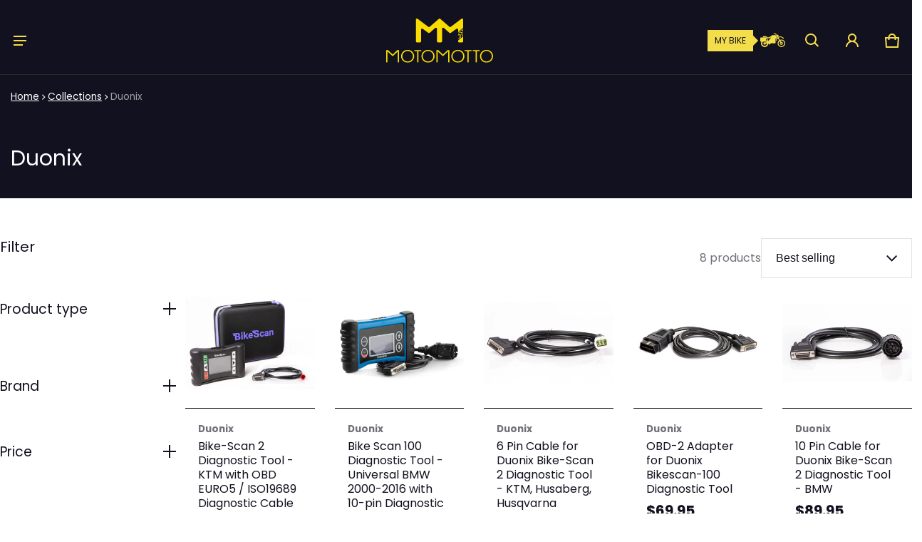

--- FILE ---
content_type: text/css
request_url: https://motomotto.ca/cdn/shop/t/40/assets/pi.css?v=13746071781168493601769008417
body_size: 1650
content:
/** Shopify CDN: Minification failed

Line 76:36 Expected identifier but found ","
Line 94:41 Expected identifier but found ","
Line 162:4 Expected "}" to go with "{"

**/
body,html {scroll-behavior: smooth!important}

#LanguageSwitcherLanguageList-4283320470c85a7ede9da {transform: translate(60px)}
.js-language-switcher-language-list {transform: translate(60px)}
/*.localization-list {transform: translate(100px)}*/

.pi_header_desktop_icon {width:50px; height:50px; margin-top:10px; margin-right:5px}
.pi_desktop_logo{}
.pi_mobile_logo{}
.pi-header-logo {width:100%}
.pi-header-logo img{margin-left:calc(50% - 136px); transform:translateX(129px)}
.pi-brand-hover {transform:scale(0.75); transition: 1s ease; filter: grayscale(100%);}
.pi-brand-hover:hover {transform:scale(0.8); filter: grayscale(0%);}
.caps {text-transform:uppercase}

#pi_container {width:100%; height:100vh; top:0; left:0; position:fixed; background:#FFFFFF80; z-index:10000}
#pi_container .pi_wrapper {display:table-cell; vertical-align:middle; text-align:center}
#pi_container .pi_wrapper .pi_cell_box {width:90%; max-width:700px; height:400px; max-height:80vh; display:inline-block; background:#11111e; color:#f4dd4a; box-sizing:border-box; padding:min(2vw,25px)}
.pi_my_bike {position:relative; margin-top:5px; cursor:pointer}
.pi_my_bike .pi_my_bike_tag {display:inline-block; background:#f4dd4a; padding:3px 10px; float:right; margin-right:50px;}
.pi_my_bike .pi_my_bike_tag .pi_my_bike_pin {width:10px; height:10px; background:#f4dd4a; transform:rotate(45deg); position:absolute; right:-5px; top:10px; float:right; margin-right:50px}
.pi_my_bike .pi_my_bike_tag .pi_my_bike_label {white-space:nowrap; color:#11111e; font-size:12px}
.pi_my_bike .pi_my_bike_icon {display:inline-block; width:55px; padding:10px; transform:translateY(-35px)}

.pi_my_bike_mobile {position:relative; margin-top:5px; cursor:pointer;}
.pi_my_bike_mobile .pi_my_bike_tag {display:inline-block; background:#11111e; padding:3px 10px}
.pi_my_bike_mobile .pi_my_bike_tag .pi_my_bike_pin {width:10px; height:10px; background:#11111e; transform:rotate(45deg); position:absolute; left:55px; top:21px}
.pi_my_bike_mobile .pi_my_bike_tag .pi_my_bike_label {white-space:nowrap; color:#f4dd4a; font-size:12px}
.pi_my_bike_mobile .pi_my_bike_icon {display:inline-block; width:55px; padding:10px; transform:translate(-5px, 5px)}

.pi_close_box {text-align:right; font-size:45px; cursor:pointer}
.pi_close_box:hover {color:white}
#pi_makeSelect:focus, #pi_modelSelect:focus, #pi_yearSelect:focus {outline:none; box-shadow:none}
#pi_submitButton:focus, #pi_saveButton:focus, #pi_resetButton:focus {outline:none; box-shadow:none}
#pi_makeSelect, #pi_modelSelect, #pi_yearSelect {margin:4px; appearance:none;  -webkit-appearance:none; -moz-appearance:none; border:2px solid #f4dd4a; padding:10px; color:#f4dd4a; background:#11111e; width:100%; box-sizing:border-box; position:relative}
#pi_makeSelect, #pi_modelSelect, #pi_yearSelect {background-image:url("data:image/svg+xml;utf8,<svg fill='%23f4dd4a' height='24' viewBox='0 0 24 24' width='24' xmlns='http://www.w3.org/2000/svg'><path d='M7 10l5 5 5-5z'/><path d='M0 0h24v24H0z' fill='none'/></svg>"); background-repeat:no-repeat; background-position:right 10px center; background-size:16px}
#pi_submitButton {text-transform:uppercase; margin:4px; float:left; background:#f4dd4a; color:#11111e; border:2px solid #f4dd4a; padding:10px; display:inline-block; box-sizing:border-box; cursor:pointer; transition:all 0.3s ease}
#pi_submitButton:hover {border:2px solid white; color:white; background:transparent}
#pi_resetButton {text-transform:uppercase; margin:4px; float:left; border:2px solid transparent; background:transparent; color:#f4dd4a; padding:10px; display:inline-block; box-sizing:border-box; cursor:pointer; transition:all 0.3s ease; text-decoration:none}
#pi_resetButton:hover {color:white; text-decoration:underline}
#pi_saveButton {text-transform:uppercase; margin:4px; float:left; border:2px solid #f4dd4a; color:#f4dd4a; background:transparent; padding:10px; display:inline-block; box-sizing:border-box; cursor:pointer; transition:all 0.3s ease}
#pi_saveButton:hover {border:2px solid white; color:white; background:transparent}
.icon--custom {height:auto!important}
#pi_makeSelect option, #pi_modelSelect option, #pi_yearSelect option {color: black!important;background: white!important}

.s-header__desc {max-width:1014px!important}
.footer__nav__list {grid-template-columns: repeat(auto-fit,minmax(20%,1fr))}
 @media(max-width:768px) {
.pi-header-logo {width:auto}
.pi-header-logo img{margin-left:auto; transform:translateX(0px)}
}

  /*#smartwishlist {/*display:none; position:absolute; margin-left:-100%}
  /*#bookmarkit {visibility:visible; transform:none;  top:0; color:#11111e!important; background:#f4dd4a!important}
   #bookmarkit:hover {background:#11111e!important; color:#f4dd4a!important}*/

/*
 .tooltip {visibility:visible; transform:none; top:0; color:#11111e!important; background:#f4dd4a!important}
 .tooltip:hover {background:#11111e!important; color:#f4dd4a!important}
 .tooltip #wishlist_icon,.tooltip #sw_wishlist_label {color:#11111e!important}
 .tooltip:hover #wishlist_icon,.tooltip:hover #sw_wishlist_label {color:#f4dd4a!important}
 */
 .product__info {background:transparent}




#shopify-pc__banner__btn-decline {display:none; opacity:0; position:absolute; margin-left:-200%; visibility:hidden}
.bebas {/*font-family:"Bebas Neue"*/, sans-serif!important}
.s-header, .s-content, .breadcrumb{padding-left:15px; padding-right:15px}
.s-header__content {padding-top:30px}
.country-list--flag {display:none}
.header {padding-top:10px}
.header__menu {border-top:solid 1px #333}
/*.header__icon--search {display:none}*/

/*
.product__description {border-top:1px solid #333;border-bottom:1px solid #333; padding-bottom:30px}
.product__description .d-block {font-size:0px}
.product__description h2, .product__description h3, .product__description h4, .product__description h5, .product__description h6 {color: rgb(var(--color-btn-bg-rgb));}
.product__info {background-color:transparent}
.price-item {/*font-family:"Bebas Neue", sans-serif!important}
.product__badge {border-radius:100px}
.js-product-media-open-gallery-btn {background:transparent}
.btn,button,.shopify-payment-button__button {border-radius:0px!important;/*font-family:"Bebas Neue", sans-serif!important}*/

.menu__link {/*font-family:"Bebas Neue"*/, sans-serif}



.card, .card--2-images {/*border: 1px solid var(--color-main-accent-bg);font-size: 20px;/*background:var(--color-main-accent-bg)!important*/}
.card .of-cover {object-fit:contain}
.card__content {padding: 18px; font-weight:bold; max-width:100%; min-width:100%;  border-top: 1px solid var(--color-main-accent-bg); font-size:20px; /*color:var(--color-main-accent-text)!important*/}
.card__content .h6 {font-size: 16px; /*border-bottom: 1px solid var(--color-main-accent-text);*/ /*color:var(--color-main-accent-text)!important*/}



@media(max-width:1024px) {
.pi_header_desktop_icon{display:none}
.footer__nav__list {grid-template-columns: repeat(auto-fit,minmax(40%,1fr))}

/*
#pi_carbide-selector {position:fixed; width:100%; height:100%; background:rgba(0,0,0,0.5); z-index:5000; top:0; left:0}
#pi_carbide-selector .d-arrow {position:absolute; width:13px; height:13px; border-bottom:2px solid #000; border-right:2px solid #000; right:5%; margin-top:15px; transform:rotate(45deg)}
.carbide-selector-hide {display:none}
.carbide-selector-show {display:table}
#pi_carbide-selector .pi_carbide-collection {margin:2px 0px; display:none; min-width:315px; width:47%; text-align:left; background:#1a1a1a; box-sizing:border-box; padding:10px}

#pi_sled-selector {position:fixed; width:100%; height:100%; background:rgba(0,0,0,0.5); z-index:5000; top:0; left:0}
#pi_sled-selector .d-arrow {position:absolute; width:13px; height:13px; border-bottom:2px solid #000; border-right:2px solid #000; right:5%; margin-top:15px; transform:rotate(45deg)}
.sled-selector-hide {display:none}
.sled-selector-show {display:table}

select.pi_sled-select {border:none; font-size:1.5em; background:#eee; width:100%; padding:10px 15px; margin:2px; box-sizing:border-box}
select.pi_sled-select:focus {border:none; outline:none}
select.pi_sled-select option {font-size:0.75em; sans-serif!important}*/


.section-content__media .of-cover {object-fit:contain}
/*
  .eq-red {--eq-color:#e82d0e}
  .eq-yellow {--eq-color:#ffc440}
  .eq-blue {--eq-color:#9dd8d9}
  .sq0 {transition-delay: 0s;transition-timing-function:ease; transition-duration:0.1s}
  .sq1 {transition-delay: 0.10s;transition-timing-function:ease; transition-duration:0.1s}
  .sq2 {transition-delay: 0.15s;transition-timing-function:ease; transition-duration:0.1s}
  .sq3 {transition-delay: 0.20s;transition-timing-function:ease; transition-duration:0.1s}
  .sq4 {transition-delay: 0.25s;transition-timing-function:ease; transition-duration:0.1s}

  .sq5 {transition-delay: 0.15s;transition-timing-function:ease; transition-duration:0.1s}
  .sq6 {transition-delay: 0.20s;transition-timing-function:ease; transition-duration:0.1s}
  .sq7 {transition-delay: 0.25s;transition-timing-function:ease; transition-duration:0.1s}
  .sq8 {transition-delay: 0.30s;transition-timing-function:ease; transition-duration:0.1s}
  .sq9 {transition-delay: 0.35s;transition-timing-function:ease; transition-duration:0.1s}

  .sq10 {transition-delay: 0.20s;transition-timing-function:ease; transition-duration:0.1s}
  .sq11 {transition-delay: 0.25s;transition-timing-function:ease; transition-duration:0.1s}
  .sq12 {transition-delay: 0.30s;transition-timing-function:ease; transition-duration:0.1s}
  .sq13 {transition-delay: 0.35s;transition-timing-function:ease; transition-duration:0.1s}
  .sq14 {transition-delay: 0.40s;transition-timing-function:ease; transition-duration:0.1s}

  .equalizer {background:rgba(255,255,255,0.1); border-radius:200px; padding:0px 25px 0px 5px; width:100%; max-width:450px; margin-bottom:10px}
  .equalizer .scale {width:100%; display:table; table-layout:fixed}
  .equalizer .box {display:table-cell;padding:1%; vertical-align:middle}
  .equalizer .box .sq {border:1px solid var(--eq-color); width:100%; height:20px}
  .equalizer .box .fill {background-color:var(--eq-color)}

  .equalizer-inline {text-align:center}
  .equalizer-inline .cell {display:inline-block; width:33%; box-sizing:border-box; padding:2%}
  .equalizer-inline .cell .equalizer {display:inline-block}

@media(max-width:860px) {
  .equalizer-inline .cell {display:block; width:100%; box-sizing:border-box; padding:2%}
}
  */

--- FILE ---
content_type: text/javascript
request_url: https://motomotto.ca/cdn/shop/t/40/assets/pi.js?v=34962631936799894211769008417
body_size: 857
content:
document.addEventListener("DOMContentLoaded",function(){cropText(),get_bike_label()});function cropText(){document.querySelectorAll(".cropText").forEach(element=>{const maxLength=parseInt(element.getAttribute("data-maxlength"))||150,cta=element.getAttribute("data-cta")||"[...]",shortTextElement=element.previousElementSibling;if(!shortTextElement||!shortTextElement.classList.contains("shortText"))return;const fullText=element.textContent.trim();if(!fullText||fullText.length<=maxLength){element.style.display="block",shortTextElement.style.display="none";return}const croppedText=fullText.substring(0,maxLength);shortTextElement.textContent=croppedText;const readMoreLink=document.createElement("a");readMoreLink.href="#",readMoreLink.innerHTML="<br><br>"+cta,readMoreLink.className=element.getAttribute("data-class")||"",shortTextElement.appendChild(readMoreLink),element.style.display="none",readMoreLink.addEventListener("click",event=>{event.preventDefault(),element.style.display="block",shortTextElement.style.display="none"})})}function get_bike_label(){document.querySelectorAll(".pi_close_box").forEach(element=>{element.addEventListener("click",()=>{const container=document.getElementById("pi_container");container&&(container.style.display="none")})}),document.querySelectorAll(".pi_my_bike").forEach(element=>{element.addEventListener("click",()=>{const container=document.getElementById("pi_container");container&&(container.style.display="table")})}),document.querySelectorAll('a[href*="#selector"]').forEach(element=>{element.addEventListener("click",()=>{const container=document.getElementById("pi_container");container&&(container.style.display="table")})});const lang=document.querySelector(".pi_my_bike").getAttribute("data-lang"),labelElements=document.querySelectorAll(".pi_my_bike_label");let labelText=lang==="fr"?"MA MOTO":"MY BIKE";const make=localStorage.getItem("make"),model=localStorage.getItem("model"),year=localStorage.getItem("year");make&&model&&year&&(labelText=`${make}, ${model}, ${year}`),labelElements.forEach(element=>{element.textContent=labelText})}const jsonUrl=document.getElementById("pi_moto_chart").value;let motos=[];fetch(jsonUrl).then(response=>{if(!response.ok)throw new Error("Erreur de chargement du JSON");return response.json()}).then(data=>{motos=data,populateMakes(),loadFromLocalStorage()}).catch(error=>console.error("Erreur:",error));function populateMakes(){const makeSelect=document.getElementById("pi_makeSelect");[...new Set(motos.map(moto=>moto.MAKE))].filter(make=>make&&make.trim()!=="").sort().forEach(make=>{const option=document.createElement("option");option.value=make,option.textContent=make,makeSelect.appendChild(option)}),makeSelect.addEventListener("change",populateModels),document.getElementById("pi_modelSelect").addEventListener("change",populateYears),document.getElementById("pi_yearSelect").addEventListener("change",toggleSubmitButton)}function populateModels(){const makeSelect=document.getElementById("pi_makeSelect"),modelSelect=document.getElementById("pi_modelSelect"),yearSelect=document.getElementById("pi_yearSelect"),submitButton=document.getElementById("pi_submitButton"),saveButton=document.getElementById("pi_saveButton"),resetButton=document.getElementById("pi_resetButton");if(modelSelect.innerHTML='<option value="">S\xE9lectionner un mod\xE8le</option>',yearSelect.innerHTML='<option value="">S\xE9lectionner une ann\xE9e</option>',modelSelect.style.display="none",yearSelect.style.display="none",submitButton.style.display="none",saveButton.style.display="none",resetButton.style.display="block",makeSelect.value){const models=[...new Set(motos.filter(moto=>moto.MAKE===makeSelect.value).map(moto=>moto.MODEL))].filter(model=>model&&model.trim()!=="").sort();models.forEach(model=>{const option=document.createElement("option");option.value=model,option.textContent=model,modelSelect.appendChild(option)}),modelSelect.style.display=models.length>0?"block":"none",console.log(`Mod\xE8les pour ${makeSelect.value}:`,models)}}function populateYears(){const makeSelect=document.getElementById("pi_makeSelect"),modelSelect=document.getElementById("pi_modelSelect"),yearSelect=document.getElementById("pi_yearSelect"),submitButton=document.getElementById("pi_submitButton"),saveButton=document.getElementById("pi_saveButton"),resetButton=document.getElementById("pi_resetButton");if(yearSelect.innerHTML='<option value="">S\xE9lectionner une ann\xE9e</option>',yearSelect.style.display="none",submitButton.style.display="none",saveButton.style.display="none",resetButton.style.display="block",makeSelect.value&&modelSelect.value){const years=[...new Set(motos.filter(moto=>moto.MAKE===makeSelect.value&&moto.MODEL===modelSelect.value).map(moto=>moto.YEAR))].filter(year=>year&&year.toString().trim()!=="").sort((a,b)=>b-a);years.forEach(year=>{const option=document.createElement("option");option.value=year,option.textContent=year,yearSelect.appendChild(option)}),yearSelect.style.display=years.length>0?"block":"none",console.log(`Ann\xE9es pour ${makeSelect.value} ${modelSelect.value}:`,years)}}function toggleSubmitButton(){const yearSelect=document.getElementById("pi_yearSelect"),submitButton=document.getElementById("pi_submitButton"),saveButton=document.getElementById("pi_saveButton"),resetButton=document.getElementById("pi_resetButton");submitButton.style.display=yearSelect.value?"block":"none",saveButton.style.display=yearSelect.value?"block":"none",resetButton.style.display="block"}function saveToLocalStorage(){const makeSelect=document.getElementById("pi_makeSelect"),modelSelect=document.getElementById("pi_modelSelect"),yearSelect=document.getElementById("pi_yearSelect"),container=document.getElementById("pi_container");if(makeSelect.value&&modelSelect.value&&yearSelect.value){const moto=motos.find(m=>m.MAKE===makeSelect.value&&m.MODEL===modelSelect.value&&m.YEAR===yearSelect.value);if(moto&&moto.COLLECTION){const collection=moto.COLLECTION.split("$")[0].trim();localStorage.setItem("make",makeSelect.value),localStorage.setItem("model",modelSelect.value),localStorage.setItem("year",yearSelect.value),localStorage.setItem("collection",collection),get_bike_label(),container.style.display="none"}}}function loadFromLocalStorage(){const makeSelect=document.getElementById("pi_makeSelect"),modelSelect=document.getElementById("pi_modelSelect"),yearSelect=document.getElementById("pi_yearSelect"),submitButton=document.getElementById("pi_submitButton"),saveButton=document.getElementById("pi_saveButton"),resetButton=document.getElementById("pi_resetButton"),savedMake=localStorage.getItem("make"),savedModel=localStorage.getItem("model"),savedYear=localStorage.getItem("year");savedMake&&(makeSelect.value=savedMake,populateModels(),savedModel&&(modelSelect.value=savedModel,populateYears(),savedYear&&(yearSelect.value=savedYear,toggleSubmitButton()))),(savedMake||savedModel||savedYear)&&(resetButton.style.display="block")}function resetForm(){const makeSelect=document.getElementById("pi_makeSelect"),modelSelect=document.getElementById("pi_modelSelect"),yearSelect=document.getElementById("pi_yearSelect"),submitButton=document.getElementById("pi_submitButton"),saveButton=document.getElementById("pi_saveButton"),resetButton=document.getElementById("pi_resetButton"),resultDiv=document.getElementById("result"),container=document.getElementById("pi_container");localStorage.removeItem("make"),localStorage.removeItem("model"),localStorage.removeItem("year"),localStorage.removeItem("collection"),get_bike_label(),makeSelect.value="",modelSelect.innerHTML='<option value="">S\xE9lectionner un mod\xE8le</option>',yearSelect.innerHTML='<option value="">S\xE9lectionner une ann\xE9e</option>',modelSelect.style.display="none",yearSelect.style.display="none",submitButton.style.display="none",saveButton.style.display="none",resetButton.style.display="none",resultDiv.style.display="none",container.style.display="table"}function filterCollection(){const makeSelect=document.getElementById("pi_makeSelect"),modelSelect=document.getElementById("pi_modelSelect"),yearSelect=document.getElementById("pi_yearSelect");if(makeSelect.value&&modelSelect.value&&yearSelect.value){const moto=motos.find(m=>m.MAKE===makeSelect.value&&m.MODEL===modelSelect.value&&m.YEAR===yearSelect.value);if(moto&&moto.COLLECTION){const collection=moto.COLLECTION.split("$")[0].trim();localStorage.setItem("make",makeSelect.value),localStorage.setItem("model",modelSelect.value),localStorage.setItem("year",yearSelect.value),localStorage.setItem("collection",collection),window.location.href=`${collection}?sort_by=manual`}else{const resultDiv=document.getElementById("result");resultDiv.style.display="block",resultDiv.textContent="Aucun r\xE9sultat trouv\xE9"}}}
//# sourceMappingURL=/cdn/shop/t/40/assets/pi.js.map?v=34962631936799894211769008417
